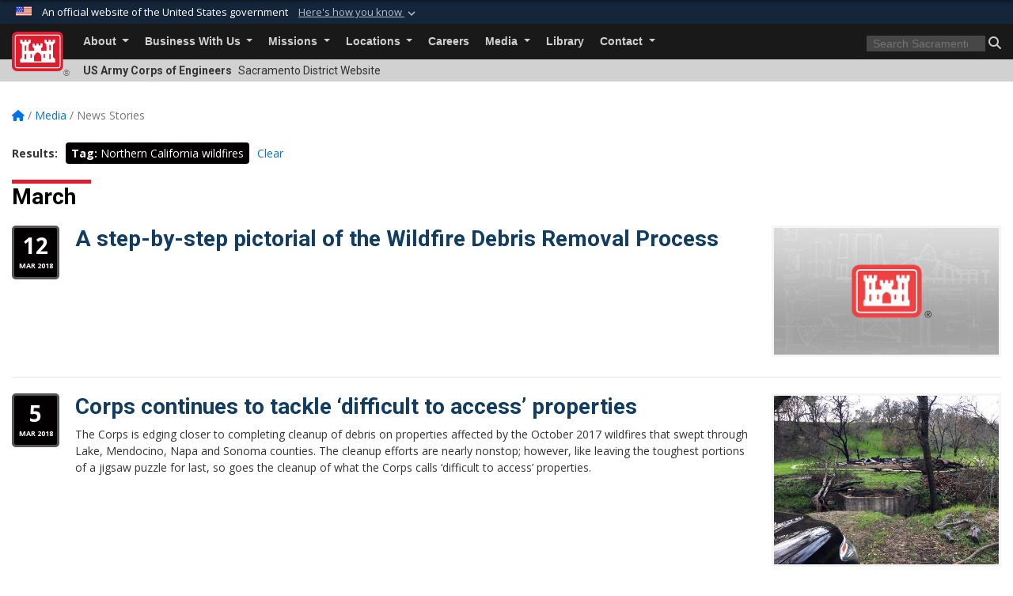

--- FILE ---
content_type: text/html; charset=utf-8
request_url: https://www.spk.usace.army.mil/Media/News-Stories/Tag/104964/northern-california-wildfires/
body_size: 18492
content:
<!DOCTYPE html>
<html  lang="en-US">
<head id="Head"><meta content="text/html; charset=UTF-8" http-equiv="Content-Type" />
<meta name="REVISIT-AFTER" content="1 DAYS" />
<meta name="RATING" content="GENERAL" />
<meta name="RESOURCE-TYPE" content="DOCUMENT" />
<meta content="text/javascript" http-equiv="Content-Script-Type" />
<meta content="text/css" http-equiv="Content-Style-Type" />
<title>
	Sacramento District News Stories - Tag Northern California wildfires
</title><meta id="MetaDescription" name="description" content="The News Stories page of the Sacramento District, U.S. Army Corps of Engineers" /><meta id="MetaKeywords" name="keywords" content="News, News Stories, Stories, Media, Sacramento District, U.S. Army Corps of Engineers" /><meta id="MetaRobots" name="robots" content="INDEX, FOLLOW" /><link href="/Resources/Shared/stylesheets/dnndefault/7.0.0/default.css?cdv=3460" type="text/css" rel="stylesheet"/><link href="/DesktopModules/ArticleCS/module.css?cdv=3460" type="text/css" rel="stylesheet"/><link href="/DesktopModules/ArticleCSDashboard/module.css?cdv=3460" type="text/css" rel="stylesheet"/><link href="/Desktopmodules/SharedLibrary/Plugins/bootstrap4/css/bootstrap.min.css?cdv=3460" type="text/css" rel="stylesheet"/><link href="/Portals/_default/Skins/USACETheme/skin.css?cdv=3460" type="text/css" rel="stylesheet"/><link href="/Portals/12/portal.css?cdv=3460" type="text/css" rel="stylesheet"/><link href="/Desktopmodules/SharedLibrary/Plugins/SocialIcons/css/fa-social-icons.css?cdv=3460" type="text/css" rel="stylesheet"/><link href="/Desktopmodules/SharedLibrary/Plugins/Skin/SkipNav/css/skipnav.css?cdv=3460" type="text/css" rel="stylesheet"/><link href="/desktopmodules/ArticleCS/styles/USACE2/style.css?cdv=3460" type="text/css" rel="stylesheet"/><link href="/Desktopmodules/SharedLibrary/Plugins/ColorBox/colorbox.css?cdv=3460" type="text/css" rel="stylesheet"/><link href="/Desktopmodules/SharedLibrary/ValidatedPlugins/font-awesome6/css/all.min.css?cdv=3460" type="text/css" rel="stylesheet"/><link href="/Desktopmodules/SharedLibrary/ValidatedPlugins/font-awesome6/css/v4-shims.min.css?cdv=3460" type="text/css" rel="stylesheet"/><link href="/Desktopmodules/SharedLibrary/Plugins/smartmenus/addons/bootstrap-4/jquery.smartmenus.bootstrap-4.css?cdv=3460" type="text/css" rel="stylesheet"/><script src="/Resources/libraries/jQuery/03_07_01/jquery.js?cdv=3460" type="text/javascript"></script><script src="/Resources/libraries/jQuery-Migrate/03_04_01/jquery-migrate.js?cdv=3460" type="text/javascript"></script><script src="/Resources/libraries/jQuery-UI/01_13_03/jquery-ui.min.js?cdv=3460" type="text/javascript"></script><!-- Global site tag (gtag.js) - Google Analytics -->
<script async src="https://www.googletagmanager.com/gtag/js?id=UA-149589031-1"></script>
<script>
  window.dataLayer = window.dataLayer || [];
  function gtag(){dataLayer.push(arguments);}
  gtag('js', new Date());

  gtag('config', 'UA-149589031-1');
</script><link rel='icon' href='/Portals/12/favicon.ico?ver=QSpBOlyUUCjw-erYl7ovSw%3d%3d' type='image/x-icon' /><meta name='host' content='DMA Public Web' /><meta name='contact' content='dma.WebSD@mail.mil' /><link rel="stylesheet" type="text/css" href="/DesktopModules/SharedLibrary/Controls/Banner/CSS/usa-banner.css" /><script  src="/Desktopmodules/SharedLibrary/Plugins/GoogleAnalytics/Universal-Federated-Analytics-8.7.js?agency=DOD&subagency=USACE&sitetopic=dma.web&dclink=true"  id="_fed_an_ua_tag" ></script><meta name="viewport" content="width=device-width, initial-scale=1, shrink-to-fit=no" /></head>
<body id="Body">

    <form method="post" action="/Media/News-Stories/Tag/104964/northern-california-wildfires/" id="Form" enctype="multipart/form-data">
<div class="aspNetHidden">
<input type="hidden" name="__EVENTTARGET" id="__EVENTTARGET" value="" />
<input type="hidden" name="__EVENTARGUMENT" id="__EVENTARGUMENT" value="" />
<input type="hidden" name="__VIEWSTATE" id="__VIEWSTATE" value="z91c7PweAdqVNLK6W8X9hvK2IyzN25QleGaULnEeqS9BA9xfxOg8izUlbPJ6ZHs7LBi35IM5WRAqFTA5qVduT+Tto7fi/X3eEm4CT4iy+74ofqQLpeu+C04Xf3anzhf7886f/W5+vTJJYAs5G7McYXKjpLJYESJZhJjV7Z3hzFaRrblngCSLA8Fth9Uy98SMSTvlwtF68n+WLjYsjmamk31V0KI55iKMmpR9CBfTvrFoEb14MtVN8L3uYK//+s77rYYArf7jTzhKj99TAOsWJoW5mHk8O+jfUEbMl0VTO7OKbkpXIZYFPAKVCcMNIJvhktvAubp5DcDzgiu/9NGcSKvjBSxRcKSoTcZptD6UrPE26/q/Ntz4514WI31/9UVqIAeGAk3JvbL/OXjO4DPstkQ6NGYfWcJQAifZGGRhB9tEhj/S+dVerdo8bjqUMLOIRMlCPoTqcIrA7wrMPO87Gip6WWvlhNOUFrJNAh4UKhTwpw7cxLWjXm8H65I+DwTBxaCUivFoV6ohnv7u42h8V2A8crq6+3/o1dJ23mjP2reiUxyfOLZE1E6H5JKl0OBrGYjted3nR/2SjVJfG02UmjGfBCC1Gu2OVY3Ctm4DTSrPPq9jUY1wm62nTj9q90FuUKHBBxlvKrpUY/[base64]/0YjMjpcBVPFJ/GEadOpIa43dgRJa5m9S0iH2X1sa+Kcnte4Xsu8vCIDheihQmPP1B+PFdWA/UEc1ek+VB8gaoGcGFpchFwouEtIiUCldYktRO8P0R7K6EetWF//eR8ISXaksSh3w0WiLA2kDal4bev0A43S6sv4Yic0WckxKwrKpYHZQn8ozO8Z1oRlE13zJ0NGWaCdBpjcGKpK2Ksfuvp0q0QONC+haUSRumWFbCHiX3Jy+azxfe/YWaMainXj1pEhtd57c6GlpWzMWd6cs/bx6fhll9RgJ+HFt454G7xjoK8Yacf58m0zIIPYShtIbBCw94GW87s4Tzk8Kuh2oFYgHopxEO0F7hVm5TqxhlMSXa826UEyAzx8CMoKKkKyIN+Y/nKvTgiL10d3M1ljb4Q2ZXgdH9PvMGCKAOQGAqM7u8uyDvkjFFvPp23/2LIb+8RbVU8a77zVdMjD7Q4tdtgJ9h+SPPALljrZh9h3RE8/7XxsISMaP5y/AFpW/7T0t6F7UlFjOYtDC+fxtC8wIyK9R4Rf3S3VqAOiyQVuWSc1XW3eK4EyudhaQ/OoncPb+HBIx8zNDcuKz/eCfNVfuPJmbQsfJCf3xRikprMSx/0HGtO4bPOax8eNzlj/o5dD4FNvoIwuV1I8zEqs6HoD7VPvgyy7DRVp6vxA6YSDpbLSbTWOCZmPBvS4e2Snr3sYycvfoEDc1atfptm6ZhXp8ImhOmcXXkBsOJWp6NVl4Z+QQpK8lEBNhKrFwI43YXYgnYmlE2EzBPsAUCmFuvRLsjzu3PswN++tB/Y6Mj302cFcuCSkqXyPxuA3D3pOatVrsUBB3TGgYIHFvSSKoRPgWt9MTwJH4LUEGxuf41HMq/1BESNHlNiP7C+p1Z/e86WPUuxkVhLlHg03uL25eVJFsWwoV5mxMcGwULV7nzueHTj+Xn75nscwcyu3zn7rOPaC2lCF5Jaqq8vOJuWWnT8i9xMh/aaLEec69fmBwkMlVHylzmOSJv3Ng4Eyz2TyMqhIFvtt9Rwr2VbMN6iYjx2GqpOFNNvVann+g/a00TsidBvpAJxBuinZ6aQCDRmBJhimqBMBzVWpGzR2IW/6bd+ZwL0aeQG8Ypb7kH/[base64]/0KtRryJVsK2MuSfW1jEghYYFwmjAENvMPqjchnKqoIwgl/a+gf+MqUPIXc7AUNKswXlsUREACjT1zxGkdVUsq0MlJGtVuq9Ar9hjUNkTD8hkErcefZI24L72S+s9ATmwoaBALWG5QQYxZxvdQ5QsWExlFwKZY7SQOGDSsVo4CFqIVTjjVpAXFSC7t/upURR4MnJx7Yu3hqjr/ZWDOyVJKfWnvgUG/ToEk+58//C9NGRqCp151xCCHWAmPQwQab5AqR4tZJkNFIQikA9OHSKuK3BcveUlMMJKgRYsNyeUh+JsD3z6p5e35VCL1gKkFbnww+moOcSG7tWZlT/Lhx+PJqXkFl9LHpJ3P5WwS4GvQ/eQj0aeNkAtWVY8FheF1jHXZOtpbh2hzZz3qZs2HvnWZmvg1GkYh1EH+rOdUK/NuECp0EgX6eC3QymknRguKfcMODaoxwdosuWEAeT2MsUX/HU6jMRvk5MwMsn1saRGNTZ+Jyj8T/iTfvCgCAdD8SMFSj0XSslQxqEtPotOgB2WxX/Dh0gYRwkJpR7EkOGbldMgXjka7ELY7vw6XnIgAagLixUt+vcDHz4ks77J51B1Go5q+JHpS+XRsLyWM8SK8OWniOCJBut52SjoLWZyeg56ZEx0v28Zv0P+FHHPXNYRmT4MZwvwfKZ1+MMelgS3NVJCQq8ptoYf65Sh7+R4Zrzifn816xYDhiGDzRYixevd/pE9O9Rs7b5g/mFiz3scut+FySIhUWXiTKtC5TDGlSZqDx+4cOOv7H/jfz7zRjCIqUKFXWocROx0wNh0mO0rqMxZ+1lj5JPPKqdk2T0I8yEdsMvdKoXu8/grNpNTUM9BxEgFXiSnAfem81+8795JkZkPBGqAhW6HnvGyKcgf8twhkFEwL/bOC5MZjpEv/Zv/mURyVk8JysiCswgiJxB1u8vrl8kU/j1wody8j+NBlEUecZgcE3g+oJSBMB+zwzo+4GCtrZpuyieJsKbgSCUfmAyIc7yS555OYIC5SK0VSsmE2/oD3NK8NXdliRWgNzLlxwL4lSIujE2fnG0p8qghPtbB9bS9Lk4Eg+nK++Aa1e59QCIMdwvA3b7Utae+UXFS5MEl/eEinfhAhZZPn/c+uueqEElBrgDizcZAbcfI4DXHfAgsSMihkvyKqEW4w/nsTrvP1udJbmsNlunDyMdtKSNJVOEQJG1hKbeVUJMMu6872okGWml9GJZRZl/MHLFQ4C0BY78olrfBk3lu28SlS5+HD8i8nWULzt1qFyw1wH5LvrlL3F5QXqWVS6jdeF21E9PWAovmc5sUGHa70cmAbKxx0yn49RQrfPCAENe/VAX6pMQ9rhrVoQDJ+Sat7ZsIgUslZEr8ref4b117gHtPM0GyGjfYxua6PEIQQ13YOaLQTIAp43rmv2g7VbiVvpCMvypdoomWyu45qHDr8S2pwiewd9j1V8uTNgKpBz+jJYcrNrRENgOjGcpuY7A8z2MXBVr8FOXFHXaDwAxc+e70/tHrNI5WfNFaE2aDyX7N4pS0/P2a71FF6r544xHn03PK2QlwmSqiVEFlL3i4HgOix2cxWKZ4WbcJGUEoQT32xJVS1VH9r0aJLf/h9/y5O+l8ILRN+n3w5DcKHGJNGaEQinKd5D1w9oHs5gt5+xLKHCKDdT5t+mbBuGy0nrkgoTXC7KkrScG4kyz9iGI/UBlAWW2p+tW+YVk9cEeZcocekUu3kGSKzKuK7u1hOs77bohnBL9n/LPH8eMjDwC5U+OkL8t/suUIem2ScMykx2CPx3xqyoeGsSIuOpOa+0DrCDaoaW4YdG7FNs2XIuAvCFzZOpZdOCAv5qTG3+XWaH8TTFEnbLhhbZM2SUNkKT2TgYGO/lhgcvCfTvFADu52M9oR1tfWsvqXX7j+0SQo7qpeobsB+FnVe7DG3f3lWI/IvUKb6pMFPKuHkXdXKzqu8f4J5wLYV4+gA0ux+JwncVBs3761vQaHmb2OMe8qFw0ZpHQ56ZYsaBk6ZroIMfYQqef8/r5lgrOzz+rC8Sd9KnpclBw0eoZXk8l8glvV5o7V6/gjNx4Dh4Fj9K7AUo3+vvW6fhmviQchIB9FTOF64zsAX1rYsEBXZGHig7sHIOaB0jl1t9yhUyhoRY94rAtJE/+XqBFyiLlsqw7YE4VayHKqezuOkWvIudiL8I+cxcznYKyxG4scxYMab6gqb0+6eQkpDglK0E8NDgO4JxYxPIFmRstHd/ZvCLrBPCgOHp3Oe1LRZtlfcKtFX2EgQy74bM8kKMxP51VQ9zfdFhiZbgYqDOiKWwAiZwAYSJC/BWulMWYXlTfbgAS6RICLg6BN+V3tsJV1ySUvzbeZUHyS8r8kNCNz/gNmMXAH8wR2UBcNy3YThU1DXMiW4RDViYptIlbO5rl3InoqSZl77e+Rbraa+pkwMwjAyQaz/r3/JLgc1fujBRBJOD4IR/h0dh3idxmaqPtsaHrbGEwg7Vg3MGciUnzdV7F3BehMB5IU5j4WTKayY+C3uPS9Nr3cyRye4adwuW698dB1LBshd+VK45TfkH2UaF/t0OOMK7T6znd8S+UaMlZEeGYKGpG73XQ18Hv+iQCczRGGFn+eCt36uCV78HDzXPpNWMvAa/v1yL00DTBO7ZK5Hm6x+QOFLutrtvsr0soxlRh01qnhzBaDcMrnrffjW6+ORxntLvjT/rJ1Vj+W8D5tGbVibRwJpJ9w1XR2svJiqfLURFqdh60++TMJ+Xd3346N9JneiWikLO5huVYUMHsv21PcaZVt/RbUyl4aGjDBHZ813+rz/dwcIFBLsC9sDlYeObT3I4Du/yGTFm+TtougxvUCwzuktuglXi6QlA86+iiIDV2jx1dWZ63VOXY0gpmE9pqVkoKQJfWSDv9jr13saK3nFdbM0LKmp/sd3DJC8xRfFUNpOB2f6hwvpy8D9E91TqCkXt0OhSwpOWi+19H9TdTxixEa9IB0uUYsC1rPfN7TfKRJDg+7Y2V/[base64]/0fZK2hkGhRoDy0OADFGDA1Y7GLr8L5UOAX9CM2HWTtq4fRtwle5hlhr3rO0Kn9MiSUXFkVoqga1Ig/bAssEPqP+xEBtcESSZOJJpIZk+z23EKeBZIG4tG0Zx/yr9FU6KjzhzKkIoGE2l6MpT9Wwo43UDLy+GineGe0x4vNoPeE1SNzuusBGKYpsl7W5zA/Ld/Z743kn9biuGhaoIUlO3+Zm8OklOTh5sN96JWC1qRWf99lbuvPKqf2PNgir9hYntnrbj+Y=" />
</div>

<script type="text/javascript">
//<![CDATA[
var theForm = document.forms['Form'];
if (!theForm) {
    theForm = document.Form;
}
function __doPostBack(eventTarget, eventArgument) {
    if (!theForm.onsubmit || (theForm.onsubmit() != false)) {
        theForm.__EVENTTARGET.value = eventTarget;
        theForm.__EVENTARGUMENT.value = eventArgument;
        theForm.submit();
    }
}
//]]>
</script>


<script src="/WebResource.axd?d=pynGkmcFUV2YRBDbasXhoakaqdeI-_09hOJyJqDzsDsl2pX8MS4jrFU_QRw1&amp;t=638901627720898773" type="text/javascript"></script>


<script src="/ScriptResource.axd?d=NJmAwtEo3IrKGQZJaQ-59ps9QE7NB-cd8FtY8K_IKR198d6n1yFeBXjBOfSie8_YpnxWr5TH_Xa1YuI6xvu2xbnYgibsEU5YeVIVuQL9OF1wgOqmP8IRYf5-D9bdkdSDspeMsQ2&amp;t=32e5dfca" type="text/javascript"></script>
<script src="/ScriptResource.axd?d=dwY9oWetJoLC35ezSMivQTHgohaws39GHERz_2Vs-fMqSX4XSS-TGUwHNwlX-SjZdeyVi2T18HyTsBGhhCgcdE7ySD6n4ENZHt2zQ9wqrft0ffaCn4pNEJ2yI2hoEpa5BC03t8XV-nAfRCVl0&amp;t=32e5dfca" type="text/javascript"></script>
<div class="aspNetHidden">

	<input type="hidden" name="__VIEWSTATEGENERATOR" id="__VIEWSTATEGENERATOR" value="CA0B0334" />
	<input type="hidden" name="__VIEWSTATEENCRYPTED" id="__VIEWSTATEENCRYPTED" value="" />
	<input type="hidden" name="__EVENTVALIDATION" id="__EVENTVALIDATION" value="Fxk9r+Y5JQb7DT0+SeTQfnnn5bw5XmLXD+0oUuO9ncobnB12BKrnCc5FQlB+exp04Ef+SIr0l8O9Vr+8rh0JghatdzAE8sewbIIOLGIbfTng7YfG" />
</div><script src="/js/dnn.js?cdv=3460" type="text/javascript"></script><script src="/js/dnn.modalpopup.js?cdv=3460" type="text/javascript"></script><script src="/js/dnncore.js?cdv=3460" type="text/javascript"></script><script src="/Desktopmodules/SharedLibrary/Plugins/Mobile-Detect/mobile-detect.min.js?cdv=3460" type="text/javascript"></script><script src="/DesktopModules/ArticleCS/Resources/ArticleCS/js/ArticleCS.js?cdv=3460" type="text/javascript"></script><script src="/Desktopmodules/SharedLibrary/Plugins/ColorBox/jquery.colorbox.js?cdv=3460" type="text/javascript"></script><script src="/js/dnn.servicesframework.js?cdv=3460" type="text/javascript"></script><script src="/Desktopmodules/SharedLibrary/Plugins/Skin/js/common.js?cdv=3460" type="text/javascript"></script><script src="/Desktopmodules/SharedLibrary/Plugins/image-set-polyfill/image-set-polyfill.js?cdv=3460" type="text/javascript"></script>
<script type="text/javascript">
//<![CDATA[
Sys.WebForms.PageRequestManager._initialize('ScriptManager', 'Form', ['tdnn$ctr2666$Article$desktopmodules_articlecs_article_ascx$UpdatePanel1','dnn_ctr2666_Article_desktopmodules_articlecs_article_ascx_UpdatePanel1'], [], [], 180, '');
//]]>
</script>

        
        
        


<script type="text/javascript">
$('#personaBar-iframe').load(function() {$('#personaBar-iframe').contents().find("head").append($("<style type='text/css'>.personabar .personabarLogo {}</style>")); });
</script>
<div id="dnn_ctl03_header_banner_container" class="header_banner_container">
    <span class="header_banner_inner">
        <div class="header_banner_flag">
            An official website of the United States government 
        <div class="header_banner_accordion" tabindex="0" role="button" aria-expanded="false"><u>Here's how you know 
        <span class="expand-more-container"><svg xmlns="http://www.w3.org/2000/svg" height="24" viewBox="0 0 24 24" width="24">
                <path d="M0 0h24v24H0z" fill="none" />
                <path class="expand-more" d="M16.59 8.59L12 13.17 7.41 8.59 6 10l6 6 6-6z" />
            </svg></span></u></div>
        </div>
        <div class="header_banner_panel" style="">
            <div class="header_banner_panel_item">
                <span class="header_banner_dotgov"></span>
                <div id="dnn_ctl03_bannerContentLeft" class="header_banner_content"><p class="banner-contentLeft-text"><strong> Official websites use .mil </strong></p>A <strong>.mil</strong> website belongs to an official U.S. Department of Defense organization in the United States.</div>
            </div>
            <div class="header_banner_panel_item https">
                <span class="header_banner_https"></span>
                <div id="dnn_ctl03_bannerContentRight" class="header_banner_content"><p class="banner-contentRight-text"><strong>Secure .mil websites use HTTPS</strong></p><div> A <strong>lock (<span class='header_banner_icon_lock'><svg xmlns = 'http://www.w3.org/2000/svg' width='52' height='64' viewBox='0 0 52 64'><title>lock </title><path class='icon_lock' fill-rule='evenodd' d='M26 0c10.493 0 19 8.507 19 19v9h3a4 4 0 0 1 4 4v28a4 4 0 0 1-4 4H4a4 4 0 0 1-4-4V32a4 4 0 0 1 4-4h3v-9C7 8.507 15.507 0 26 0zm0 8c-5.979 0-10.843 4.77-10.996 10.712L15 19v9h22v-9c0-6.075-4.925-11-11-11z' /> </svg></span>)</strong> or <strong> https://</strong> means you’ve safely connected to the .mil website. Share sensitive information only on official, secure websites.</div></div>
            </div>

        </div>
    </span>
</div><style> .header_banner_container{ background-color: #15263b; color: #FFF; } .icon_lock { fill: #FFF;} .header_banner_container .header_banner_content .banner-contentLeft-text, .header_banner_container .header_banner_content .banner-contentRight-text { color: #FFF;} </style>
<script type="text/javascript">

jQuery(document).ready(function() {
initializeSkin();
});

</script>

<script type="text/javascript">
var skinvars = {"SiteName":"Sacramento District","SiteShortName":"Sacramento District","SiteSubTitle":"","aid":"sacramento_district","IsSecureConnection":true,"IsBackEnd":false,"DisableShrink":false,"IsAuthenticated":false,"SearchDomain":"search.usa.gov","SiteUrl":"https://www.spk.usace.army.mil/","LastLogin":null,"IsLastLoginFail":false,"IncludePiwik":false,"PiwikSiteID":-1,"SocialLinks":{"Facebook":{"Url":"http://www.facebook.com/sacramentodistrict","Window":"_blank","Relationship":"noopener"},"Twitter":{"Url":"http://twitter.com/#!/USACESacramento","Window":"_blank","Relationship":"noopener"},"YouTube":{"Url":"http://www.youtube.com/sacramentodistrict","Window":"_blank","Relationship":"noopener"},"Flickr":{"Url":"http://www.flickr.com/photos/sacramentodistrict","Window":"_blank","Relationship":"noopener"},"Pintrest":{"Url":"","Window":null,"Relationship":null},"Instagram":{"Url":"","Window":"","Relationship":null},"Blog":{"Url":"http://sacramentodistrict.armylive.dodlive.mil/","Window":"_blank","Relationship":"noopener"},"RSS":{"Url":"","Window":"","Relationship":null},"Podcast":{"Url":"","Window":"","Relationship":null},"Email":{"Url":"","Window":"","Relationship":null},"LinkedIn":{"Url":"","Window":null,"Relationship":null},"Snapchat":{"Url":"","Window":"","Relationship":null}},"SiteLinks":null,"LogoffTimeout":3300000,"SiteAltLogoText":""};
</script>
<script type="application/ld+json">{"@context":"http://schema.org","@type":"Organization","logo":null,"name":"Sacramento District","url":"https://www.spk.usace.army.mil/","sameAs":["http://www.facebook.com/sacramentodistrict","http://twitter.com/#!/USACESacramento","http://www.youtube.com/sacramentodistrict"]}</script>

<div id="app" class="app_usace app-inner   ">
    

<div id="skip-link-holder"><a id="skip-link" href="#skip-target">Skip to main content (Press Enter).</a></div>

<header id="header-main">
    
    <div id="header-title">
        <div class="page-container">
            <div class="container-fluid flex">
                <div class="site-name">US Army Corps of Engineers</div>
                <div class="site-area">Sacramento District Website</div>
            </div>
        </div>
    </div>
    <div id="header-menu">
        <div class="page-container">
            <div class="container-fluid">
                <div class="site-logo">
                    
                    <a href="https://www.spk.usace.army.mil/">
                        <img src="/Portals/_default/Skins/USACETheme/Assets/images/usace-logo-color.svg" alt="Sacramento District"/>
                    </a>
                    <div class='reg'>&reg;</div>
                </div>
                <nav class="navbar navbar-expand-md" id="main-menu" aria-label="main menu">
                    <div class="collapse navbar-collapse" id="navbarSupportedContent">
                        <a id="mobile-menu-close" class="mobile-menu-trigger" href="javascript:;" data-toggle="collapse" data-target="#navbarSupportedContent" aria-controls="navbarSupportedContent" aria-expanded="false" aria-label="Toggle navigation"><i class="fa fa-times"></i></a>
                        

<!-- ./ helper -->


        <ul id="main-nav" class="navbar-nav mr-auto" data-sm-options="{collapsibleBehavior: 'link', bootstrapHighlightClasses: 'focused', showTimeout: 0, showFunction: null, hideTimeout: 0, hideFunction: null, subMenusSubOffsetX: 0, subMenusSubOffsetY: 0, subMenusMaxWidth: '26em'}">
                    <li class="nav-item  dropdown">
                                <a class="nav-link dropdown-toggle"
           href="https://www.spk.usace.army.mil/About/"
            
           data-toggle="dropdown"
           id="navbarDropdownMenuLink_0"
           aria-haspopup="true"
           aria-expanded="false"
                         
>
           About
        </a>

                                <ul class="dropdown-menu" aria-labelledby="navbarDropdownMenuLink_0">
                    <li>
                                <a class="dropdown-item"
           href="https://www.spk.usace.army.mil/About/History/"
                      
>
           History
        </a>

                    </li>                    <li>
                                <a class="dropdown-item"
           href="https://www.spk.usace.army.mil/About/Leadership/"
                      
>
           Leadership
        </a>

                    </li>        </ul>

                    </li>
                    <li class="nav-item  dropdown">
                                <a class="nav-link dropdown-toggle"
           href="https://www.spk.usace.army.mil/Business-With-Us/"
            
           data-toggle="dropdown"
           id="navbarDropdownMenuLink_1"
           aria-haspopup="true"
           aria-expanded="false"
                         
>
           Business With Us
        </a>

                                <ul class="dropdown-menu" aria-labelledby="navbarDropdownMenuLink_1">
                    <li>
                                <a class="dropdown-item"
           href="https://www.spk.usace.army.mil/smallbusiness/"
                      
>
           Small Business Office
        </a>

                    </li>        </ul>

                    </li>
                    <li class="nav-item  dropdown">
                                <a class="nav-link dropdown-toggle is-disabled" href="javascript:;"
            
           data-toggle="dropdown"
           id="navbarDropdownMenuLink_2"
           aria-haspopup="true"
           aria-expanded="false"
              >
           Missions
        </a>

                                <ul class="dropdown-menu" aria-labelledby="navbarDropdownMenuLink_2">
                    <li class="dropdown dropdown-submenu">
                                <a class="dropdown-item dropdown-toggle"
           href="https://www.spk.usace.army.mil/Missions/Civil-Works/"
            
           data-toggle="dropdown"
           id="navbarDropdownMenuLink_101"
           aria-haspopup="true"
           aria-expanded="false"
                         
>
           Civil Works
        </a>

                                <ul class="dropdown-menu" aria-labelledby="navbarDropdownMenuLink_101">
                    <li>
                                <a class="dropdown-item"
           href="https://www.spk.usace.army.mil/Missions/Civil-Works/Dam-Safety-Program/"
                      
>
           Dam Safety Program
        </a>

                    </li>                    <li>
                                <a class="dropdown-item"
           href="https://www.spk.usace.army.mil/Missions/Civil-Works/Folsom-Dam-Auxiliary-Spillway/"
                      
>
           Folsom Dam Auxiliary Spillway
        </a>

                    </li>                    <li>
                                <a class="dropdown-item"
           href="https://www.spk.usace.army.mil/Missions/Civil-Works/Folsom-Dam-Raise/"
                      
>
           Folsom Dam Raise
        </a>

                    </li>                    <li class="dropdown dropdown-submenu">
                                <a class="dropdown-item dropdown-toggle"
           href="https://www.spk.usace.army.mil/Missions/Civil-Works/Folsom-Water-Control-Manual-Update/"
            
           data-toggle="dropdown"
           id="navbarDropdownMenuLink_203"
           aria-haspopup="true"
           aria-expanded="false"
                         
>
           Folsom Water Control Manual Update
        </a>

                                <ul class="dropdown-menu" aria-labelledby="navbarDropdownMenuLink_203">
                    <li>
                                <a class="dropdown-item"
           href="https://www.spk.usace.army.mil/WCM_Docs_2017/"
                      
>
           WCM Update Documents 2017
        </a>

                    </li>        </ul>

                    </li>
                    <li>
                                <a class="dropdown-item"
           href="https://www.spk.usace.army.mil/Missions/Civil-Works/Hamilton-City/"
                      
>
           Hamilton City
        </a>

                    </li>                    <li>
                                <a class="dropdown-item"
           href="https://www.spk.usace.army.mil/Missions/Civil-Works/Isabella-Dam-Safety-Modification-Project/"
                      
>
           Isabella Dam Safety Modification Project
        </a>

                    </li>                    <li>
                                <a class="dropdown-item"
           href="https://www.spk.usace.army.mil/Missions/Civil-Works/Lathrop-Manteca-Feasibility-Study/"
                      
>
           Lathrop &amp; Manteca Feasibility Study
        </a>

                    </li>                    <li class="dropdown dropdown-submenu">
                                <a class="dropdown-item dropdown-toggle"
           href="https://www.spk.usace.army.mil/Missions/Civil-Works/Levee-Safety-Program/"
            
           data-toggle="dropdown"
           id="navbarDropdownMenuLink_207"
           aria-haspopup="true"
           aria-expanded="false"
                         
>
           Levee Safety Program
        </a>

                                <ul class="dropdown-menu" aria-labelledby="navbarDropdownMenuLink_207">
                    <li>
                                <a class="dropdown-item"
           href="https://www.spk.usace.army.mil/Missions/Civil-Works/Levee-Safety-Program/Levee-Safety-FAQs/"
                      
>
           Levee Safety FAQs
        </a>

                    </li>        </ul>

                    </li>
                    <li>
                                <a class="dropdown-item"
           href="https://www.spk.usace.army.mil/Missions/Civil-Works/Lower-San-Joaquin-River/"
                      
>
           Lower San Joaquin River
        </a>

                    </li>                    <li>
                                <a class="dropdown-item"
           href="https://www.spk.usace.army.mil/Missions/Civil-Works/Martis-Creek-Dam/"
                      
>
           Martis Creek Dam
        </a>

                    </li>                    <li>
                                <a class="dropdown-item"
           href="https://www.spk.usace.army.mil/Missions/Civil-Works/Marysville-Ring-Levee/"
                      
>
           Marysville Ring Levee
        </a>

                    </li>                    <li class="dropdown dropdown-submenu">
                                <a class="dropdown-item dropdown-toggle"
           href="https://www.spk.usace.army.mil/natomas/"
            
           data-toggle="dropdown"
           id="navbarDropdownMenuLink_211"
           aria-haspopup="true"
           aria-expanded="false"
                         
>
           Natomas Basin
        </a>

                                <ul class="dropdown-menu" aria-labelledby="navbarDropdownMenuLink_211">
                    <li>
                                <a class="dropdown-item"
           href="https://www.spk.usace.army.mil/Missions/Civil-Works/Natomas-Basin/Reach-A/"
                      
>
           Reach A
        </a>

                    </li>        </ul>

                    </li>
                    <li>
                                <a class="dropdown-item"
           href="https://www.spk.usace.army.mil/Missions/Civil-Works/Project-Partnership-Agreements/"
                      
>
           Project Partnership Agreements
        </a>

                    </li>                    <li>
                                <a class="dropdown-item"
           href="https://www.spk.usace.army.mil/Missions/Civil-Works/Redbank-Fancher-Creeks-Feasibility-Study/"
                      
>
           Redbank &amp; Fancher Creeks Feasibility Study
        </a>

                    </li>                    <li>
                                <a class="dropdown-item"
           href="https://www.spk.usace.army.mil/Missions/Civil-Works/Sacramento-San-Joaquin-Delta/"
                      
>
           Sacramento-San Joaquin Delta
        </a>

                    </li>                    <li class="dropdown dropdown-submenu">
                                <a class="dropdown-item dropdown-toggle"
           href="https://www.spk.usace.army.mil/Missions/Civil-Works/Sacramento-Levee-Upgrades/"
            
           data-toggle="dropdown"
           id="navbarDropdownMenuLink_215"
           aria-haspopup="true"
           aria-expanded="false"
                         
>
           Sacramento Levee Upgrades
        </a>

                                <ul class="dropdown-menu" aria-labelledby="navbarDropdownMenuLink_215">
                    <li>
                                <a class="dropdown-item"
           href="https://www.spk.usace.army.mil/Missions/Civil-Works/Sacramento-Levee-Upgrades/American-River-Levees/"
                      
>
           American River Levees
        </a>

                    </li>                    <li>
                                <a class="dropdown-item"
           href="https://www.spk.usace.army.mil/Missions/Civil-Works/Sacramento-Levee-Upgrades/Levee-Construction-Work-Inquiry-Concern/"
                      
>
           Levee Construction Work Inquiry Concern
        </a>

                    </li>                    <li>
                                <a class="dropdown-item"
           href="https://www.spk.usace.army.mil/Missions/Civil-Works/Sacramento-Levee-Upgrades/Mitigation/"
                      
>
           Mitigation
        </a>

                    </li>        </ul>

                    </li>
                    <li>
                                <a class="dropdown-item"
           href="https://www.spk.usace.army.mil/Missions/Civil-Works/Sacramento-River-Bank-Protection/"
                      
>
           Sacramento River Bank Protection
        </a>

                    </li>                    <li>
                                <a class="dropdown-item"
           href="https://www.spk.usace.army.mil/408permissions/"
                      
>
           Section 408 Permissions
        </a>

                    </li>                    <li>
                                <a class="dropdown-item"
           href="https://www.spk.usace.army.mil/Missions/Civil-Works/Tule-River-Spillway-Enlargement/"
                      
>
           Tule River Spillway Enlargement
        </a>

                    </li>                    <li>
                                <a class="dropdown-item"
           href="https://www.spk.usace.army.mil/Missions/Civil-Works/West-Sacramento-Levee-Improvement-Project/"
                      
>
           West Sacramento Levee Improvement Project
        </a>

                    </li>                    <li>
                                <a class="dropdown-item"
           href="https://www.spk.usace.army.mil/Missions/Civil-Works/WRRDA-Water-Projects-Studies/"
                      
>
           WRRDA Water Projects &amp; Studies
        </a>

                    </li>                    <li>
                                <a class="dropdown-item"
           href="https://www.spk.usace.army.mil/Missions/Civil-Works/Yolo-Bypass/"
                      
>
           Yolo Bypass
        </a>

                    </li>        </ul>

                    </li>
                    <li class="dropdown dropdown-submenu">
                                <a class="dropdown-item dropdown-toggle"
           href="https://www.spk.usace.army.mil/Missions/Emergency-Operations/"
            
           data-toggle="dropdown"
           id="navbarDropdownMenuLink_102"
           aria-haspopup="true"
           aria-expanded="false"
                         
>
           Emergency Operations
        </a>

                                <ul class="dropdown-menu" aria-labelledby="navbarDropdownMenuLink_102">
                    <li>
                                <a class="dropdown-item"
           href="https://www.spk.usace.army.mil/Missions/Emergency-Operations/PL-84-99/"
                      
>
           PL-84-99
        </a>

                    </li>        </ul>

                    </li>
                    <li class="dropdown dropdown-submenu">
                                <a class="dropdown-item dropdown-toggle"
           href="https://www.spk.usace.army.mil/Missions/Environmental-Projects/"
            
           data-toggle="dropdown"
           id="navbarDropdownMenuLink_103"
           aria-haspopup="true"
           aria-expanded="false"
                         
>
           Environmental Projects
        </a>

                                <ul class="dropdown-menu" aria-labelledby="navbarDropdownMenuLink_103">
                    <li>
                                <a class="dropdown-item"
           href="https://www.spk.usace.army.mil/Missions/Environmental-Projects/Englebright-Daguerre-Point-dams-fish-habitat/"
                      
>
           Englebright &amp; Daguerre Point dams fish habitat
        </a>

                    </li>                    <li>
                                <a class="dropdown-item"
           href="https://www.spk.usace.army.mil/Missions/Environmental-Projects/Yuba-River-Eco-Study/"
                      
>
           Yuba River Eco Study
        </a>

                    </li>        </ul>

                    </li>
                    <li class="dropdown dropdown-submenu">
                                <a class="dropdown-item dropdown-toggle"
           href="https://www.spk.usace.army.mil/Missions/Flood-Risk-Management-Program/"
            
           data-toggle="dropdown"
           id="navbarDropdownMenuLink_104"
           aria-haspopup="true"
           aria-expanded="false"
                         
>
           Flood Risk Management Program
        </a>

                                <ul class="dropdown-menu" aria-labelledby="navbarDropdownMenuLink_104">
                    <li>
                                <a class="dropdown-item"
           href="https://www.spk.usace.army.mil/Missions/Flood-Risk-Management-Program/Continuing-Authorities-Program/"
                      
>
           Continuing Authorities Program
        </a>

                    </li>                    <li>
                                <a class="dropdown-item"
           href="https://www.spk.usace.army.mil/Missions/Flood-Risk-Management-Program/Education-and-Outreach/"
                      
>
           Education and Outreach
        </a>

                    </li>                    <li>
                                <a class="dropdown-item"
           href="https://www.spk.usace.army.mil/Missions/Flood-Risk-Management-Program/Flash-Floods/"
                      
>
           Flash Floods
        </a>

                    </li>                    <li>
                                <a class="dropdown-item"
           href="https://www.spk.usace.army.mil/Missions/Flood-Risk-Management-Program/Flood-After-Fire/"
                      
>
           Flood After Fire
        </a>

                    </li>                    <li>
                                <a class="dropdown-item"
           href="https://www.spk.usace.army.mil/Missions/Flood-Risk-Management-Program/Floodplains/"
                      
>
           Floodplains
        </a>

                    </li>                    <li>
                                <a class="dropdown-item"
           href="https://www.spk.usace.army.mil/Missions/Flood-Risk-Management-Program/Wetlands/"
                      
>
           Wetlands
        </a>

                    </li>        </ul>

                    </li>
                    <li class="dropdown dropdown-submenu">
                                <a class="dropdown-item dropdown-toggle"
           href="https://www.spk.usace.army.mil/Missions/Military-Projects/"
            
           data-toggle="dropdown"
           id="navbarDropdownMenuLink_105"
           aria-haspopup="true"
           aria-expanded="false"
                         
>
           Military Projects
        </a>

                                <ul class="dropdown-menu" aria-labelledby="navbarDropdownMenuLink_105">
                    <li>
                                <a class="dropdown-item"
           href="https://www.spk.usace.army.mil/Missions/Military-Projects/Department-of-Veterans-Affairs/"
                      
>
           Department of Veterans Affairs
        </a>

                    </li>                    <li class="dropdown dropdown-submenu">
                                <a class="dropdown-item dropdown-toggle"
           href="https://www.spk.usace.army.mil/Missions/Military-Projects/FUDS/"
            
           data-toggle="dropdown"
           id="navbarDropdownMenuLink_205"
           aria-haspopup="true"
           aria-expanded="false"
                         
>
           FUDS
        </a>

                                <ul class="dropdown-menu" aria-labelledby="navbarDropdownMenuLink_205">
                    <li>
                                <a class="dropdown-item"
           href="https://www.spk.usace.army.mil/Missions/Military-Projects/FUDS/Former-Parks-AFB/"
                      
>
           Former Parks AFB
        </a>

                    </li>                    <li>
                                <a class="dropdown-item"
           href="https://www.spk.usace.army.mil/Missions/Military-Projects/FUDS/Former-Fort-Douglas/"
                      
>
           Former Fort Douglas
        </a>

                    </li>                    <li>
                                <a class="dropdown-item"
           href="https://www.spk.usace.army.mil/Missions/Military-Projects/FUDS/Former-Mojave-Gunnery-Range-C/"
                      
>
           Former Mojave Gunnery Range C
        </a>

                    </li>                    <li>
                                <a class="dropdown-item"
           href="https://www.spk.usace.army.mil/Missions/Military-Projects/FUDS/El-Centro-Rocket-Target-Range-No-2/"
                      
>
           El Centro Rocket Target Range No 2
        </a>

                    </li>                    <li>
                                <a class="dropdown-item"
           href="https://www.spk.usace.army.mil/Missions/Military-Projects/FUDS/Holtville-Rocket-Target-1R/"
                      
>
           Holtville Rocket Target 1R
        </a>

                    </li>                    <li>
                                <a class="dropdown-item"
           href="https://www.spk.usace.army.mil/Missions/Military-Projects/FUDS/Titan-1-A-Missile-Site/"
                      
>
           Titan 1-A Missile Site
        </a>

                    </li>                    <li>
                                <a class="dropdown-item"
           href="https://www.spk.usace.army.mil/Missions/Military-Projects/FUDS/El-Centro-Rocket-Target-Range-No-1/"
                      
>
           El Centro Rocket Target Range No 1
        </a>

                    </li>                    <li>
                                <a class="dropdown-item"
           href="https://www.spk.usace.army.mil/Missions/Military-Projects/FUDS/Carrizo-Impact-Area-Project-1/"
                      
>
           Carrizo Impact Area Project 1
        </a>

                    </li>        </ul>

                    </li>
                    <li>
                                <a class="dropdown-item"
           href="https://www.spk.usace.army.mil/Missions/Military-Projects/Real-Estate/"
                      
>
           Real Estate
        </a>

                    </li>        </ul>

                    </li>
                    <li class="dropdown dropdown-submenu">
                                <a class="dropdown-item dropdown-toggle"
           href="https://www.spk.usace.army.mil/Missions/Recreation/"
            
           data-toggle="dropdown"
           id="navbarDropdownMenuLink_106"
           aria-haspopup="true"
           aria-expanded="false"
                         
>
           Recreation
        </a>

                                <ul class="dropdown-menu" aria-labelledby="navbarDropdownMenuLink_106">
                    <li>
                                <a class="dropdown-item"
           href="https://www.spk.usace.army.mil/Black-Butte-Lake/"
                      
>
           Black Butte Lake
        </a>

                    </li>                    <li>
                                <a class="dropdown-item"
           href="https://www.spk.usace.army.mil/Missions/Recreation/Eastman-Lake/"
                      
>
           Eastman Lake
        </a>

                    </li>                    <li>
                                <a class="dropdown-item"
           href="https://www.spk.usace.army.mil/Missions/Recreation/Englebright-Lake/"
                      
>
           Englebright Lake
        </a>

                    </li>                    <li>
                                <a class="dropdown-item"
           href="https://www.spk.usace.army.mil/Missions/Recreation/Hensley-Lake/"
                      
>
           Hensley Lake
        </a>

                    </li>                    <li>
                                <a class="dropdown-item"
           href="https://www.spk.usace.army.mil/Missions/Recreation/Lake-Kaweah/"
                      
>
           Lake Kaweah
        </a>

                    </li>                    <li>
                                <a class="dropdown-item"
           href="https://www.spk.usace.army.mil/Missions/Recreation/Martis-Creek-Lake/"
                      
>
           Martis Creek Lake
        </a>

                    </li>                    <li>
                                <a class="dropdown-item"
           href="https://www.spk.usace.army.mil/Missions/Recreation/New-Hogan-Lake/"
                      
>
           New Hogan Lake
        </a>

                    </li>                    <li>
                                <a class="dropdown-item"
           href="https://www.spk.usace.army.mil/Missions/Recreation/Pine-Flat-Lake/"
                      
>
           Pine Flat Lake
        </a>

                    </li>                    <li>
                                <a class="dropdown-item"
           href="https://www.spk.usace.army.mil/Missions/Recreation/Stanislaus-River-Parks/"
                      
>
           Stanislaus River Parks
        </a>

                    </li>                    <li>
                                <a class="dropdown-item"
           href="https://www.spk.usace.army.mil/Missions/Recreation/Success-Lake/"
                      
>
           Success Lake
        </a>

                    </li>        </ul>

                    </li>
                    <li class="dropdown dropdown-submenu">
                                <a class="dropdown-item dropdown-toggle"
           href="https://www.spk.usace.army.mil/Missions/Regulatory/"
            
           data-toggle="dropdown"
           id="navbarDropdownMenuLink_107"
           aria-haspopup="true"
           aria-expanded="false"
                         
>
           Regulatory
        </a>

                                <ul class="dropdown-menu" aria-labelledby="navbarDropdownMenuLink_107">
                    <li class="dropdown dropdown-submenu">
                                <a class="dropdown-item dropdown-toggle"
           href="https://www.spk.usace.army.mil/Missions/Regulatory/Jurisdiction/"
            
           data-toggle="dropdown"
           id="navbarDropdownMenuLink_206"
           aria-haspopup="true"
           aria-expanded="false"
                         
>
           Jurisdiction
        </a>

                                <ul class="dropdown-menu" aria-labelledby="navbarDropdownMenuLink_206">
                    <li>
                                <a class="dropdown-item"
           href="https://www.spk.usace.army.mil/Missions/Regulatory/Jurisdiction/Aquatic-Resources-Delineation/"
                      
>
           Aquatic Resources Delineation
        </a>

                    </li>                    <li>
                                <a class="dropdown-item"
           href="https://www.spk.usace.army.mil/Missions/Regulatory/Jurisdiction/Rivers-Harbors-Act/"
                      
>
           Rivers &amp; Harbors Act
        </a>

                    </li>                    <li>
                                <a class="dropdown-item"
           href="https://www.spk.usace.army.mil/Missions/Regulatory/Jurisdiction/Clean-Water-Act/"
                      
>
           Clean Water Act
        </a>

                    </li>                    <li>
                                <a class="dropdown-item"
           href="https://www.spk.usace.army.mil/Missions/Regulatory/Jurisdiction/Navigable-Waters-of-the-US/"
                      
>
           Navigable Waters of the U.S.
        </a>

                    </li>        </ul>

                    </li>
                    <li class="dropdown dropdown-submenu">
                                <a class="dropdown-item dropdown-toggle"
           href="https://www.spk.usace.army.mil/Missions/Regulatory/Permitting/"
            
           data-toggle="dropdown"
           id="navbarDropdownMenuLink_207"
           aria-haspopup="true"
           aria-expanded="false"
                         
>
           Permitting
        </a>

                                <ul class="dropdown-menu" aria-labelledby="navbarDropdownMenuLink_207">
                    <li class="dropdown dropdown-submenu">
                                <a class="dropdown-item dropdown-toggle"
           href="https://www.spk.usace.army.mil/Missions/Regulatory/Permitting/Nationwide-Permits/"
            
           data-toggle="dropdown"
           id="navbarDropdownMenuLink_306"
           aria-haspopup="true"
           aria-expanded="false"
                         
>
           Nationwide Permits
        </a>

                                <ul class="dropdown-menu" aria-labelledby="navbarDropdownMenuLink_306">
                    <li>
                                <a class="dropdown-item"
           href="https://www.spk.usace.army.mil/Missions/Regulatory/Permitting/Nationwide-Permits/2017NWPs/"
                      
>
           2017NWPs
        </a>

                    </li>                    <li>
                                <a class="dropdown-item"
           href="https://www.spk.usace.army.mil/Missions/Regulatory/Permitting/Nationwide-Permits/2021NWPs/"
                      
>
           2021NWPs
        </a>

                    </li>                    <li>
                                <a class="dropdown-item"
           href="https://www.spk.usace.army.mil/Missions/Regulatory/Permitting/Nationwide-Permits/NWP-CA-Summary-Table/"
                      
>
           NWP-CA-Summary-Table
        </a>

                    </li>                    <li>
                                <a class="dropdown-item"
           href="https://www.spk.usace.army.mil/Missions/Regulatory/Permitting/Nationwide-Permits/NWP-NV-Summary-Table/"
                      
>
           NWP-NV-Summary-Table
        </a>

                    </li>                    <li>
                                <a class="dropdown-item"
           href="https://www.spk.usace.army.mil/Missions/Regulatory/Permitting/Nationwide-Permits/NWP-UT-Summary-Table/"
                      
>
           NWP-UT-Summary-Table
        </a>

                    </li>        </ul>

                    </li>
                    <li>
                                <a class="dropdown-item"
           href="https://www.spk.usace.army.mil/Missions/Regulatory/Permitting/Regional-and-Programmatic-General-Permits/"
                      
>
           Regional and Programmatic General Permits
        </a>

                    </li>                    <li>
                                <a class="dropdown-item"
           href="https://www.spk.usace.army.mil/Missions/Regulatory/Permitting/Letters-of-Permission/"
                      
>
           Letters of Permission
        </a>

                    </li>                    <li>
                                <a class="dropdown-item"
           href="https://www.spk.usace.army.mil/Missions/Regulatory/Permitting/Standard-Permits/"
                      
>
           Standard Permits
        </a>

                    </li>                    <li>
                                <a class="dropdown-item"
           href="https://www.spk.usace.army.mil/Missions/Regulatory/Permitting/Section-404-Exemptions/"
                      
>
           Section 404 Exemptions
        </a>

                    </li>                    <li>
                                <a class="dropdown-item"
           href="https://www.spk.usace.army.mil/Missions/Regulatory/Permitting/WRDA/"
                      
>
           WRDA
        </a>

                    </li>                    <li>
                                <a class="dropdown-item"
           href="https://www.spk.usace.army.mil/Missions/Regulatory/Permitting/Water-Quality-Certifications/"
                      
>
           Water Quality Certifications
        </a>

                    </li>                    <li class="dropdown dropdown-submenu">
                                <a class="dropdown-item dropdown-toggle"
           href="https://www.spk.usace.army.mil/Missions/Regulatory/Permitting/Endangered-Species-Agency-Consultations/"
            
           data-toggle="dropdown"
           id="navbarDropdownMenuLink_313"
           aria-haspopup="true"
           aria-expanded="false"
                         
>
           Endangered Species Agency Consultations
        </a>

                                <ul class="dropdown-menu" aria-labelledby="navbarDropdownMenuLink_313">
                    <li>
                                <a class="dropdown-item"
           href="https://www.spk.usace.army.mil/Missions/Regulatory/Permitting/Endangered-Species-Agency-Consultations/Habitat-Conservation-Plans/"
                      
>
           Habitat Conservation Plans
        </a>

                    </li>        </ul>

                    </li>
                    <li>
                                <a class="dropdown-item"
           href="https://www.spk.usace.army.mil/Missions/Regulatory/Permitting/Cultural-Resources-Agency-Consultation/"
                      
>
           Cultural Resources Agency Consultation
        </a>

                    </li>                    <li>
                                <a class="dropdown-item"
           href="https://www.spk.usace.army.mil/Missions/Regulatory/Permitting/Tribal-Consultation/"
                      
>
           Tribal Consultation
        </a>

                    </li>        </ul>

                    </li>
                    <li>
                                <a class="dropdown-item"
           href="https://www.spk.usace.army.mil/Missions/Regulatory/Appeals/"
                      
>
           Appeals
        </a>

                    </li>                    <li>
                                <a class="dropdown-item"
           href="https://www.spk.usace.army.mil/Missions/Regulatory/Mitigation/"
                      
>
           Mitigation
        </a>

                    </li>                    <li>
                                <a class="dropdown-item"
           href="https://www.spk.usace.army.mil/Missions/Regulatory/Enforcement/"
                      
>
           Enforcement
        </a>

                    </li>                    <li>
                                <a class="dropdown-item"
           href="https://www.spk.usace.army.mil/Missions/Regulatory/Final-Actions/"
                      
>
           Final Actions
        </a>

                    </li>                    <li class="dropdown dropdown-submenu">
                                <a class="dropdown-item dropdown-toggle"
           href="https://www.spk.usace.army.mil/Missions/Regulatory/FAQ/"
            
           data-toggle="dropdown"
           id="navbarDropdownMenuLink_212"
           aria-haspopup="true"
           aria-expanded="false"
                         
>
           FAQ
        </a>

                                <ul class="dropdown-menu" aria-labelledby="navbarDropdownMenuLink_212">
                    <li>
                                <a class="dropdown-item"
           href="https://www.spk.usace.army.mil/Missions/Regulatory/FAQ/Nationwide-Permits-FAQ/"
                      
>
           Nationwide Permits FAQ
        </a>

                    </li>        </ul>

                    </li>
                    <li class="dropdown dropdown-submenu">
                                <a class="dropdown-item dropdown-toggle"
           href="https://www.spk.usace.army.mil/Missions/Regulatory/References/"
            
           data-toggle="dropdown"
           id="navbarDropdownMenuLink_213"
           aria-haspopup="true"
           aria-expanded="false"
                         
>
           References
        </a>

                                <ul class="dropdown-menu" aria-labelledby="navbarDropdownMenuLink_213">
                    <li>
                                <a class="dropdown-item"
           href="https://www.spk.usace.army.mil/Missions/Regulatory/References/Regulatory-Program-Workshop/"
                      
>
           Regulatory Program Workshop
        </a>

                    </li>                    <li>
                                <a class="dropdown-item"
           href="https://www.spk.usace.army.mil/Missions/Regulatory/References/DWR-Workshop-Series/"
                      
>
           DWR Workshop Series
        </a>

                    </li>                    <li>
                                <a class="dropdown-item"
           href="https://www.spk.usace.army.mil/Missions/Regulatory/References/Documents-Released-Under-FOIA/"
                      
>
           Documents Released Under FOIA
        </a>

                    </li>        </ul>

                    </li>
                    <li class="dropdown dropdown-submenu">
                                <a class="dropdown-item dropdown-toggle"
           href="https://www.spk.usace.army.mil/Missions/Regulatory/Contacts/"
            
           data-toggle="dropdown"
           id="navbarDropdownMenuLink_214"
           aria-haspopup="true"
           aria-expanded="false"
                         
>
           Contacts
        </a>

                                <ul class="dropdown-menu" aria-labelledby="navbarDropdownMenuLink_214">
                    <li>
                                <a class="dropdown-item"
           href="https://www.spk.usace.army.mil/Missions/Regulatory/Contacts/Agency-Partners/"
                      
>
           Agency Partners
        </a>

                    </li>                    <li>
                                <a class="dropdown-item"
           href="https://www.spk.usace.army.mil/Missions/Regulatory/Contacts/Wetland-Consultants/"
                      
>
           Wetland Consultants
        </a>

                    </li>                    <li>
                                <a class="dropdown-item"
           href="https://www.spk.usace.army.mil/Missions/Regulatory/Contacts/Contact-Your-Local-Office/"
                      
>
           Contact Your Local Office
        </a>

                    </li>        </ul>

                    </li>
                    <li>
                                <a class="dropdown-item"
           href="https://www.spk.usace.army.mil/Missions/Regulatory/Delta-Conveyance/"
                      
>
           Delta Conveyance
        </a>

                    </li>                    <li>
                                <a class="dropdown-item"
           href="https://www.spk.usace.army.mil/Missions/Regulatory/Energy-Emergency/"
                      
>
           Energy Emergency
        </a>

                    </li>        </ul>

                    </li>
                    <li>
                                <a class="dropdown-item"
           href="https://www.spk.usace.army.mil/Missions/Tribal-Nations-Program/"
                      
>
           Tribal Nations Program
        </a>

                    </li>                    <li>
                                <a class="dropdown-item"
           href="https://www.spk.usace.army.mil/Missions/UAS/"
                      
>
           UAS
        </a>

                    </li>                    <li class="dropdown dropdown-submenu">
                                <a class="dropdown-item dropdown-toggle"
           href="https://www.spk.usace.army.mil/Missions/Water-Control/"
            
           data-toggle="dropdown"
           id="navbarDropdownMenuLink_110"
           aria-haspopup="true"
           aria-expanded="false"
                         
>
           Water Control
        </a>

                                <ul class="dropdown-menu" aria-labelledby="navbarDropdownMenuLink_110">
                    <li>
                                <a class="dropdown-item"
           href="https://www.spk.usace.army.mil/Missions/Water-Control/New-Bullards-Bar-Oroville-Dams-Water-Control-Manual-Update/"
                      
>
           New Bullards Bar &amp; Oroville Dams Water Control Manual Update
        </a>

                    </li>        </ul>

                    </li>
        </ul>

                    </li>
                    <li class="nav-item  dropdown">
                                <a class="nav-link dropdown-toggle"
           href="https://www.spk.usace.army.mil/Locations/"
            
           data-toggle="dropdown"
           id="navbarDropdownMenuLink_3"
           aria-haspopup="true"
           aria-expanded="false"
                         
>
           Locations
        </a>

                                <ul class="dropdown-menu" aria-labelledby="navbarDropdownMenuLink_3">
                    <li>
                                <a class="dropdown-item"
           href="https://www.spk.usace.army.mil/Missions/Recreation/"
                      
>
           Recreation
        </a>

                    </li>                    <li>
                                <a class="dropdown-item"
           href="http://www.usace.army.mil/Locations.aspx"
                      
>
           USACE Locations
        </a>

                    </li>        </ul>

                    </li>
                    <li class="nav-item ">
                                <a class="nav-link"
           href="https://www.spk.usace.army.mil/Careers/"
                      
>
           Careers
        </a>

                    </li>
                    <li class="nav-item  dropdown">
                                <a class="nav-link dropdown-toggle"
           href="https://www.spk.usace.army.mil/Media/"
            
           data-toggle="dropdown"
           id="navbarDropdownMenuLink_5"
           aria-haspopup="true"
           aria-expanded="false"
                         
>
           Media
        </a>

                                <ul class="dropdown-menu" aria-labelledby="navbarDropdownMenuLink_5">
                    <li>
                                <a class="dropdown-item"
           href="https://www.spk.usace.army.mil/Media/3D-Resources/"
                      
>
           3D Resources
        </a>

                    </li>                    <li>
                                <a class="dropdown-item"
           href="https://www.spk.usace.army.mil/Media/News/"
                      
>
           News
        </a>

                    </li>                    <li>
                                <a class="dropdown-item"
           href="https://www.spk.usace.army.mil/Media/Images/"
                      
>
           Images
        </a>

                    </li>                    <li>
                                <a class="dropdown-item"
           href="https://www.spk.usace.army.mil/Media/Regulatory-Public-Notices/"
                      
>
           Regulatory Public Notices
        </a>

                    </li>                    <li>
                                <a class="dropdown-item"
           href="https://www.spk.usace.army.mil/Media/USACE-Project-Public-Notices/"
                      
>
           USACE Project Public Notices
        </a>

                    </li>        </ul>

                    </li>
                    <li class="nav-item ">
                                <a class="nav-link"
           href="https://www.spk.usace.army.mil/Library/"
                      
>
           Library
        </a>

                    </li>
                    <li class="nav-item  dropdown">
                                <a class="nav-link dropdown-toggle"
           href="https://www.spk.usace.army.mil/Contact/"
            
           data-toggle="dropdown"
           id="navbarDropdownMenuLink_7"
           aria-haspopup="true"
           aria-expanded="false"
                         
>
           Contact
        </a>

                                <ul class="dropdown-menu" aria-labelledby="navbarDropdownMenuLink_7">
                    <li>
                                <a class="dropdown-item"
           href="https://www.spk.usace.army.mil/Contact/FOIA/"
                      
>
           FOIA
        </a>

                    </li>                    <li>
                                <a class="dropdown-item"
           href="https://www.spk.usace.army.mil/Contact/RSS/"
                      
>
           RSS
        </a>

                    </li>                    <li>
                                <a class="dropdown-item"
           href="http://www.usace.army.mil/Contact/OfficeLocator.aspx"
                      
>
           USACE Office Locator
        </a>

                    </li>        </ul>

                    </li>
        </ul>
        <script>
            $("#main-nav a.is-disabled").click(function (event) {
                event.preventDefault();
            });
        </script>
<!-- ./ node count -->

                    </div>
                </nav>
                <div id="main-search">
                    <input type="search" aria-label="Search" class="usagov-search-autocomplete skin-search-input-ph" autocomplete="off" name="search" maxlength="255" placeholder="Search..." value="" />
                    <i role="button" class="fa fa-search skin-search-go" aria-label="Search Button" tabindex="0"></i>
                </div>
                <div id="mobile-menu">
                    <a id="search-form-trigger" href="javascript:;" aria-label="Search Button"><i class="fa fa-search"></i></a>
                    <a id="mobile-menu-trigger" class="mobile-menu-trigger" href="javascript:;" data-toggle="collapse" data-target="#navbarSupportedContent" aria-controls="navbarSupportedContent" aria-expanded="false" aria-label="Toggle navigation"><i class="fa fa-bars"></i></a>
                </div>
            </div>
        </div>
    </div>
</header>
<p id="skip-target-holder"><a id="skip-target" name="skip-target" class="skip" tabindex="0" href="#skip-target" innertext="Start of main content" title="Start of main content"></a></p>
    <div id="content" role="main">
        <div class="page-container">
            <div class="container-fluid">
                

<div class="breadcrumbs">
  <span id="dnn_Breadcrumb_Breadcrumb_lblBreadCrumb" itemprop="breadcrumb" itemscope="" itemtype="https://schema.org/breadcrumb"><span itemscope itemtype="http://schema.org/BreadcrumbList"><span itemprop="itemListElement" itemscope itemtype="http://schema.org/ListItem"><a href="https://www.spk.usace.army.mil/" class="skin-breadcrumb" itemprop="item" ><span itemprop="name">Privacy and Security</span></a><meta itemprop="position" content="1" /></span> / <span itemprop="itemListElement" itemscope itemtype="http://schema.org/ListItem"><a href="https://www.spk.usace.army.mil/Media/" class="skin-breadcrumb" itemprop="item"><span itemprop="name">Media</span></a><meta itemprop="position" content="2" /></span> / <span itemprop="itemListElement" itemscope itemtype="http://schema.org/ListItem"><a href="https://www.spk.usace.army.mil/Media/News-Stories/" class="skin-breadcrumb" itemprop="item"><span itemprop="name">News Stories</span></a><meta itemprop="position" content="3" /></span></span></span>
  <script type="text/javascript">
      jQuery(".breadcrumbs a").last().removeAttr("href").css("text-decoration", "none");
      jQuery(".breadcrumbs a").first().html("<i class='fas fa-home' aria-label='home icon' role='navigation'></i> <span class='sr-only'>Home</span>");
  </script>
</div>

                <div class="row">
                    <div id="dnn_ContentPane" class="col-md backend-cp-collapsible"><div class="DnnModule DnnModule-ArticleCS DnnModule-2666"><a name="2666"></a><div id="dnn_ctr2666_ContentPane"><!-- Start_Module_2666 --><div id="dnn_ctr2666_ModuleContent" class="DNNModuleContent ModArticleCSC">
	

<div id="dnn_ctr2666_Article_desktopmodules_articlecs_article_ascx_UpdatePanel1">
		

<section class="alist">
    

    
    <div class="subtitle"><div class="filter-markers" v-pre> <div class="filter-title">Results:</div> <div class="filter"><b>Tag:</b> Northern California wildfires</div></div> <a class="filter-clear" href="https://www.spk.usace.army.mil/Media/News-Stories/">Clear</a></div>
    

    
    <ul>
        
        <li>
            
            <div class="row">
                <div class="col-md-12 newmonth">
                    <h3>March</h3>
                </div>
            </div>
            

            <div class="row">
                <div class="col-md-3 order-md-9">
                    
                    <a class="thumb" href='https://www.spk.usace.army.mil/Media/News-Stories/Article/1463894/a-step-by-step-pictorial-of-the-wildfire-debris-removal-process/' >
                        <img class="article-thumb" src='https://media.defense.gov/2023/Jul/10/2003256267/600/400/0/230710-A-AN535-1001.JPG' alt="USACE Logo and Schematic Background" />
                    </a>
                    
                </div>
                <div class="col-md-9 order-md-3">
                    <div class="desc">
                        <time class="calendar" pubdate datetime="3/12/2018">
                            <span class="day"> 12</span>
                            <span class="month-year"><strong> Mar  2018</strong></span>
                        </time>
                        <h3>
                            <a class="title" href='https://www.spk.usace.army.mil/Media/News-Stories/Article/1463894/a-step-by-step-pictorial-of-the-wildfire-debris-removal-process/' >A step-by-step pictorial of the Wildfire Debris Removal Process </a> 
                        </h3>
                        

                    </div>
                </div>
            </div>

        </li>
        
        <li>
            

            <div class="row">
                <div class="col-md-3 order-md-9">
                    
                    <a class="thumb" href='https://www.spk.usace.army.mil/Media/News-Stories/Article/1458075/corps-continues-to-tackle-difficult-to-access-properties/' >
                        <img class="article-thumb" src='https://media.defense.gov/2018/Mar/05/2001886334/600/400/0/180303-A-PZ119-005.JPG' alt="This property in Sonoma County had a small bridge that burned during the wildfire. The Corps of Engineers was able to find an alternate route to reach the parcel and have the debris removed. (U.S. Army photo by J. Paul Bruton/Released)" />
                    </a>
                    
                </div>
                <div class="col-md-9 order-md-3">
                    <div class="desc">
                        <time class="calendar" pubdate datetime="3/5/2018">
                            <span class="day"> 5</span>
                            <span class="month-year"><strong> Mar  2018</strong></span>
                        </time>
                        <h3>
                            <a class="title" href='https://www.spk.usace.army.mil/Media/News-Stories/Article/1458075/corps-continues-to-tackle-difficult-to-access-properties/' >Corps continues to tackle ‘difficult to access’ properties</a> 
                        </h3>
                        The Corps is edging closer to completing cleanup of debris on properties affected by the October 2017 wildfires that swept through Lake, Mendocino, Napa and Sonoma counties. The cleanup efforts are nearly nonstop; however, like leaving the toughest portions of a jigsaw puzzle for last, so goes the cleanup of what the Corps calls ‘difficult to access’ properties.
                    </div>
                </div>
            </div>

        </li>
        
        <li>
            
            <div class="row">
                <div class="col-md-12 newmonth">
                    <h3>February</h3>
                </div>
            </div>
            

            <div class="row">
                <div class="col-md-3 order-md-9">
                    
                    <a class="thumb" href='https://www.spk.usace.army.mil/Media/News-Stories/Article/1430300/negotiating-a-win-win-win/' >
                        <img class="article-thumb" src='https://media.defense.gov/2018/Feb/01/2001872429/600/400/0/180115-A-ZZ999-115.JPG' alt="San Francisco District operated Kyen Campgrounds at Mendocino Lake are currently being designed for a temporary housing mission to allow survivors of the California wildfires the means to continue with rebuilding their lives. Infrastructure improvements will remain once the temporary housing mission is complete." />
                    </a>
                    
                </div>
                <div class="col-md-9 order-md-3">
                    <div class="desc">
                        <time class="calendar" pubdate datetime="2/1/2018">
                            <span class="day"> 1</span>
                            <span class="month-year"><strong> Feb  2018</strong></span>
                        </time>
                        <h3>
                            <a class="title" href='https://www.spk.usace.army.mil/Media/News-Stories/Article/1430300/negotiating-a-win-win-win/' >Negotiating a win-win-win</a> 
                        </h3>
                        Many of those in business negotiate deals; if each side gets what it wants, it is considered a ‘win-win’. However, the U.S. Army Corps of Engineers, Mendocino County, the California Office of Emergency Services, and survivors from last year’s devastating wildfires can consider the Federal Emergency Management Agency’s recent action a “win-win-win.” 
                    </div>
                </div>
            </div>

        </li>
        
        <li>
            
            <div class="row">
                <div class="col-md-12 newmonth">
                    <h3>January</h3>
                </div>
            </div>
            

            <div class="row">
                <div class="col-md-3 order-md-9">
                    
                    <a class="thumb" href='https://www.spk.usace.army.mil/Media/News-Stories/Article/1430265/who-are-you-going-to-call/' >
                        <img class="article-thumb" src='https://media.defense.gov/2018/Feb/01/2001872424/600/400/0/180119-A-CV723-273.JPG' alt="Quality Assurance Specialist Mary DeVries discusses debris removal operations in Napa County, CA, with USACE Quality Assurance Supervisor Richard Aguirre. Members from the Bureau of Reclamation are augmenting the USACE quality assurance mission during recovery from devastating wildfires which began in October 2017." />
                    </a>
                    
                </div>
                <div class="col-md-9 order-md-3">
                    <div class="desc">
                        <time class="calendar" pubdate datetime="1/28/2018">
                            <span class="day"> 28</span>
                            <span class="month-year"><strong> Jan  2018</strong></span>
                        </time>
                        <h3>
                            <a class="title" href='https://www.spk.usace.army.mil/Media/News-Stories/Article/1430265/who-are-you-going-to-call/' >Who are you going to call?</a> 
                        </h3>
                        The iconic theme song from the 1984 movie Ghostbusters asks the question, "Who you gonna call?" and although the team from the movie may prove best for that fictional situation, when the U.S. Army Corps of Engineers made a call last year for help, it was to another federal partner -- the Bureau of Reclamation. 
                    </div>
                </div>
            </div>

        </li>
        
        <li>
            

            <div class="row">
                <div class="col-md-3 order-md-9">
                    
                    <a class="thumb" href='https://www.spk.usace.army.mil/Media/News-Stories/Article/1425251/heart-of-a-volunteer/' >
                        <img class="article-thumb" src='https://media.defense.gov/2018/Jan/26/2001870120/600/400/0/171220-A-ZZ989-002.JPG' alt="image - Deb Lewis, an environmental manager with the U.S. Army Corps of Engineers Sacramento District, on duty in Santa Rosa, Calif., the site of massively destructive wildfires in October 2018." />
                    </a>
                    
                </div>
                <div class="col-md-9 order-md-3">
                    <div class="desc">
                        <time class="calendar" pubdate datetime="1/26/2018">
                            <span class="day"> 26</span>
                            <span class="month-year"><strong> Jan  2018</strong></span>
                        </time>
                        <h3>
                            <a class="title" href='https://www.spk.usace.army.mil/Media/News-Stories/Article/1425251/heart-of-a-volunteer/' >Heart of a volunteer</a> 
                        </h3>
                        Deb Lewis, an environmental manager with the U.S. Army Corps of Engineers Sacramento District, recently returned from helping people whose homes were destroyed by October 2017 wildfires in northern California’s Wine Country. Just days before the wildfires, Lewis was in Houston as part of the Corps’ Hurricane Harvey recovery team.

                    </div>
                </div>
            </div>

        </li>
        
        <li>
            

            <div class="row">
                <div class="col-md-3 order-md-9">
                    
                    <a class="thumb" href='https://www.spk.usace.army.mil/Media/News-Stories/Article/1413963/petaluma-safety-specialist-heads-mission-safety-program/' >
                        <img class="article-thumb" src='https://media.defense.gov/2018/Jan/11/2001865001/600/400/0/180105-A-ZZ999-001.JPG' alt="Safety specialist Tony McCoy" />
                    </a>
                    
                </div>
                <div class="col-md-9 order-md-3">
                    <div class="desc">
                        <time class="calendar" pubdate datetime="1/9/2018">
                            <span class="day"> 9</span>
                            <span class="month-year"><strong> Jan  2018</strong></span>
                        </time>
                        <h3>
                            <a class="title" href='https://www.spk.usace.army.mil/Media/News-Stories/Article/1413963/petaluma-safety-specialist-heads-mission-safety-program/' >Petaluma safety specialist heads mission safety program</a> 
                        </h3>
                        Tony McCoy has always considered himself a “do the right thing” kind of guy, so it was natural for him to consider deploying as a first responder in October when he found disaster staring him in the face from his front door in Petaluma.

                    </div>
                </div>
            </div>

        </li>
        
    </ul>
    <div class="pager-section">
        
        <a target='_blank' href='https://www.spk.usace.army.mil/DesktopModules/ArticleCS/RSS.ashx?ContentType=1&amp;Site=434&amp;isdashboardselected=0&amp;max=20' class="rss" aria-label="RSS Feed"><span class="rss fas fa-rss-square fa-2x"></span></a>
    </div>
</section>

	
	</div>




</div><!-- End_Module_2666 --></div>
</div><div class="DnnModule DnnModule-ArticleCSDashboard DnnModule-2670"><a name="2670"></a>

<div class="box-usace box-usace-striped">
    <h2 id="dnn_ctr2670_titleControl" class="box-header-striped">
        <span id="dnn_ctr2670_dnnTITLE_titleLabel" class="title">News Story Archive</span>



    </h2>
    <div id="dnn_ctr2670_ContentPane" class="box-content"><!-- Start_Module_2670 --><div id="dnn_ctr2670_ModuleContent" class="DNNModuleContent ModArticleCSDashboardC">
	<div id="dnn_ctr2670_Dashboard_ph">
		


<a href='https://www.spk.usace.army.mil/Media/News-Stories/Year/2026/'>2026 (2)</a><br />



<a href='https://www.spk.usace.army.mil/Media/News-Stories/Year/2025/'>2025 (9)</a><br />



<a href='https://www.spk.usace.army.mil/Media/News-Stories/Year/2024/'>2024 (21)</a><br />



<a href='https://www.spk.usace.army.mil/Media/News-Stories/Year/2023/'>2023 (4)</a><br />



<a href='https://www.spk.usace.army.mil/Media/News-Stories/Year/2022/'>2022 (8)</a><br />



<a href='https://www.spk.usace.army.mil/Media/News-Stories/Year/2021/'>2021 (16)</a><br />



<a href='https://www.spk.usace.army.mil/Media/News-Stories/Year/2020/'>2020 (14)</a><br />



<a href='https://www.spk.usace.army.mil/Media/News-Stories/Year/2019/'>2019 (22)</a><br />



<a href='https://www.spk.usace.army.mil/Media/News-Stories/Year/2018/'>2018 (27)</a><br />



<a href='https://www.spk.usace.army.mil/Media/News-Stories/Year/2017/'>2017 (18)</a><br />



<a href='https://www.spk.usace.army.mil/Media/News-Stories/Year/2016/'>2016 (39)</a><br />



<a href='https://www.spk.usace.army.mil/Media/News-Stories/Year/2015/'>2015 (10)</a><br />



<a href='https://www.spk.usace.army.mil/Media/News-Stories/Year/2014/'>2014 (11)</a><br />



<a href='https://www.spk.usace.army.mil/Media/News-Stories/Year/2013/'>2013 (26)</a><br />



<a href='https://www.spk.usace.army.mil/Media/News-Stories/Year/2012/'>2012 (17)</a><br />



<a href='https://www.spk.usace.army.mil/Media/News-Stories/Year/2011/'>2011 (1)</a><br />



	</div>


</div><!-- End_Module_2670 --></div>
</div></div></div>
                </div>
                <div class="row">
                    
                    <div class="col-md">
                        <div class="row">
                            
                        </div>
                        <div class="row">
                            
                            
                        </div>
                        <div class="row">
                            
                        </div>
                        <div class="row">
                            
                            
                            
                        </div>
                        <div class="row">
                            
                        </div>
                        <div class="row">
                            
                            
                            
                            
                        </div>
                        <div class="row">
                            
                        </div>
                    </div>
                    
                </div>
                <div class="row">
                    
                </div>
            </div>
        </div>
        <div id="dnn_FooterPane" class="backend-cp-full DNNEmptyPane"></div>
    </div>
    

<footer id="site-footer">
    <div id="essayons"><span>ESSAYONS</span></div>
    <div id="skin-footer-background">
        <div class="page-container">
            <div class="container-fluid">
                <div class="row">
                    <div class="col-md-12 col-lg-4">
                        <div class="footer-description">
                            <div class="row">
                                <div class="col-md-6 col-lg-12">
                                    <div class="footer-title">Our Mission</div>
                                    <p>Deliver vital engineering solutions, in collaboration with our partners, to secure our Nation, energize our economy, and reduce disaster risk.</p>
                                </div>
                                <div class="col-md-6 col-lg-12">
                                    <div class="footer-title">About the Sacramento District Website</div>
                                    <p>The official public website of the Sacramento District, U.S. Army Corps of Engineers. For website corrections, write to spk-pao@usace.army.mil</p>
                                </div>
                            </div>
                        </div>
                    </div>
                    <div class="col-12 col-md-9 col-lg-6">
                        <div class="footer-links">
                            <div class="social-icons">
                                <ul class=""><li class=""><a href="https://www.facebook.com/sacramentodistrict" target="_blank" rel="noopener noreferrer" aria-label="Facebook opens in a new window" title="Facebook"><span class="social-icon fab fa-facebook social-link-54"></span></a></li><li class=""><a href="https://twitter.com/USACESacramento" target="_blank" rel="noopener noreferrer" aria-label="X opens in a new window" title="X"><span class="social-icon fa-brands fa-x-twitter social-link-113"></span></a></li><li class=""><a href="https://www.youtube.com/SacramentoDistrict" target="_blank" rel="noopener noreferrer" aria-label="YouTube opens in a new window" title="YouTube"><span class="social-icon fab fa-youtube-square social-link-172"></span></a></li><li class=""><a href="https://www.flickr.com/photos/sacramentodistrict" target="_blank" rel="noopener noreferrer" aria-label="Flickr opens in a new window" title="Flickr"><span class="social-icon fab fa-flickr social-link-231"></span></a></li></ul>


                            </div>
                            <div class="footer-title"></div>
                            <div class="footer-text-links link-rows">
                                <div class="row">
                                    <div class="col-8">
                                        <ul class=""><li class=""><a href="https://dodcio.defense.gov/DoDSection508/Std_Stmt.aspx" target="_blank" rel="noopener noreferrer" aria-label="Accessibility opens in a new window"><span class="text text-link-241">Accessibility</span></a></li><li class=""><a href="/Contact.aspx"><span class="text text-link-303">Contact Us</span></a></li><li class=""><a href="https://www.usace.army.mil/InformationQualityAct.aspx" target="_blank" rel="noopener noreferrer" aria-label="U.S. Army Corps of Engineers Information Quality Act opens in a new window"><span class="text text-link-427">Quality Facts</span></a></li><li class=""><a href="https://www.usace.army.mil/LinkDisclaimer.aspx" target="_blank" rel="noopener noreferrer" aria-label="Link Disclaimer opens in a new window"><span class="text text-link-489">Link Disclaimer</span></a></li><li class=""><a href="https://prhome.defense.gov/nofear" target="_blank" rel="noopener noreferrer" aria-label="No Fear Act opens in a new window"><span class="text text-link-551">No Fear Act</span></a></li><li class=""><a href="https://www.usace.army.mil/PrivacyandSecurity.aspx" target="_blank" rel="noopener noreferrer" aria-label="Privacy &amp; Security opens in a new window"><span class="text text-link-613">Privacy & Security</span></a></li><li class=""><a href="/SiteMap.aspx"><span class="text text-link-734">Site Map</span></a></li><li class=""><a href="https://www.usa.gov/" target="_blank" rel="noopener noreferrer" aria-label="USA.gov opens in a new window"><span class="text text-link-796">USA.gov</span></a></li><li class=""><a href="http://www.esd.whs.mil/DD/plainlanguage" target="_blank" rel="noopener noreferrer" aria-label="Plain Language opens in a new window"><span class="text text-link-1112">Plain Language</span></a></li><li class=""><a href="https://open.defense.gov/" target="_blank" rel="noopener noreferrer" aria-label="The Honest Leadership and Open Government Act opens in a new window"><span class="text text-link-1113">Open Government</span></a></li><li class=""><a href="https://www.usace.army.mil/Careers/EEO/" target="_blank" rel="noopener noreferrer" aria-label="U.S. Army Corps of Engineers Equal Opportunity &amp; The Army&#39;s Sexual Harassment/Assault Response and Prevention program, known as SHARP opens in a new window"><span class="text text-link-1114">EEO & SHARP</span></a></li><li class=""><a href="/Business-With-Us/Small-Business-Office/" target="_blank" rel="noopener noreferrer" aria-label="U.S. Army Corps of Engineers Sacramento Small Business Support opens in a new window"><span class="text text-link-1115">Small Business</span></a></li></ul>


                                    </div>
                                    <div class="col-4 offsite-links">
                                        <ul class=""><li class=""><a href="https://www.spk.usace.army.mil/Contact/RSS/"><span class="text text-link-1370">RSS</span></a></li><li class=""><a href="https://www.usace.army.mil/About/Offices-and-Units/Engineer-Inspector-General/" target="_blank" rel="noopener noreferrer" aria-label="U.S. Army Corps of Engineers Inspector General opens in a new window"><span class="text text-link-1110">IG</span></a></li><li class=""><a href="https://www.usace.army.mil/FOIA.aspx" target="_blank" rel="noopener noreferrer" aria-label="U.S. Army Corps of Engineers Freedom of Information opens in a new window"><span class="text text-link-1111">FOIA</span></a></li><li class=""><a href="https://www.usainscom.army.mil/isalute/" target="_blank" rel="noopener noreferrer" aria-label="iSALUTE opens in a new window"><span class="text text-link-920">iSALUTE</span></a></li></ul>


                                    </div>
                                </div>
                            </div>
                        </div>
                    </div>
                    <div class="col-12 col-md-3 col-lg-2">
                        <div class="footer-text-links logos">
                            <a class="army-logo d-inline d-md-block" href="https://www.army.mil" target="_blank" rel="noopener">
                                <img src="/Portals/_default/Skins/USACETheme/Assets/images/armystar-logo-rb.svg" alt="U.S. Army" />
                            </a>
                            
                            <a class="d-inline d-md-block" href="/About/History">
                                <img src="/Portals/_default/Skins/USACETheme/Assets/images/250-year-logo-FINAL.png" alt="USACE 250th Logo" />
                            </a>
                            
                        </div>
                    </div>
                </div>
            </div>
        </div>
        

<div class="skin-footer-banner">
      <a id="dnn_MainFooter_FooterBanner_hlDmaLink" rel="noreferrer noopener" href="https://www.web.dma.mil/" target="_blank">Hosted by Defense Media Activity - WEB.mil</a>
      <a id="dnn_MainFooter_FooterBanner_hlVcl" rel="noreferrer noopener" href="https://www.veteranscrisisline.net/get-help-now/military-crisis-line/" target="_blank"><img id="dnn_MainFooter_FooterBanner_imgVclImage" class="vcl" src="/DesktopModules/SharedLibrary/Images/VCL%20988_Hoz_CMYK.jpg" alt="Veterans Crisis Line number. Dial 988 then Press 1" /></a>
</div>
    </div>
</footer>
<script>
    var usasearch_config = {
        siteHandle: skinvars.aid,
        autoSubmitOnSelect: false,
    }
</script>
</div>
        <input name="ScrollTop" type="hidden" id="ScrollTop" />
        <input name="__dnnVariable" type="hidden" id="__dnnVariable" autocomplete="off" value="`{`__scdoff`:`1`,`sf_siteRoot`:`/`,`sf_tabId`:`1033`}" />
        <script src="/portals/_default/skins/USACETheme/Assets/js/skin.js?cdv=3460" type="text/javascript"></script><script src="/portals/_default/skins/USACETheme/Assets/js/megamenu.js?cdv=3460" type="text/javascript"></script><script src="/DesktopModules/SharedLibrary/Controls/Banner/JS/GovBanner.js?cdv=3460" type="text/javascript"></script><script src="/DesktopModules/SharedLibrary/ValidatedPlugins/dompurify//purify.min.js?cdv=3460" type="text/javascript"></script><script src="/Desktopmodules/SharedLibrary/Plugins/bootstrap4/js/bootstrap.bundle.min.js?cdv=3460" type="text/javascript"></script><script src="/Desktopmodules/SharedLibrary/Plugins/smartmenus/jquery.smartmenus.js?cdv=3460" type="text/javascript"></script><script src="/Desktopmodules/SharedLibrary/Plugins/smartmenus/addons/bootstrap-4/jquery.smartmenus.bootstrap-4.js?cdv=3460" type="text/javascript"></script><script src="/Desktopmodules/SharedLibrary/Plugins/smartmenus/addons/keyboard/jquery.smartmenus.keyboard.js?cdv=3460" type="text/javascript"></script>
    </form>
    <!--CDF(Javascript|/js/dnncore.js?cdv=3460|DnnBodyProvider|100)--><!--CDF(Javascript|/js/dnn.modalpopup.js?cdv=3460|DnnBodyProvider|50)--><!--CDF(Css|/Resources/Shared/stylesheets/dnndefault/7.0.0/default.css?cdv=3460|DnnPageHeaderProvider|5)--><!--CDF(Css|/Portals/_default/Skins/USACETheme/skin.css?cdv=3460|DnnPageHeaderProvider|15)--><!--CDF(Css|/DesktopModules/ArticleCS/module.css?cdv=3460|DnnPageHeaderProvider|10)--><!--CDF(Css|/DesktopModules/ArticleCS/module.css?cdv=3460|DnnPageHeaderProvider|10)--><!--CDF(Css|/DesktopModules/ArticleCSDashboard/module.css?cdv=3460|DnnPageHeaderProvider|10)--><!--CDF(Css|/DesktopModules/ArticleCSDashboard/module.css?cdv=3460|DnnPageHeaderProvider|10)--><!--CDF(Css|/Portals/12/portal.css?cdv=3460|DnnPageHeaderProvider|35)--><!--CDF(Javascript|/Desktopmodules/SharedLibrary/Plugins/Skin/js/common.js?cdv=3460|DnnBodyProvider|101)--><!--CDF(Javascript|/Desktopmodules/SharedLibrary/Plugins/Mobile-Detect/mobile-detect.min.js?cdv=3460|DnnBodyProvider|100)--><!--CDF(Css|/Desktopmodules/SharedLibrary/Plugins/SocialIcons/css/fa-social-icons.css?cdv=3460|DnnPageHeaderProvider|100)--><!--CDF(Css|/Desktopmodules/SharedLibrary/Plugins/Skin/SkipNav/css/skipnav.css?cdv=3460|DnnPageHeaderProvider|100)--><!--CDF(Css|/desktopmodules/ArticleCS/styles/USACE2/style.css?cdv=3460|DnnPageHeaderProvider|100)--><!--CDF(Javascript|/DesktopModules/ArticleCS/Resources/ArticleCS/js/ArticleCS.js?cdv=3460|DnnBodyProvider|100)--><!--CDF(Javascript|/Desktopmodules/SharedLibrary/Plugins/image-set-polyfill/image-set-polyfill.js?cdv=3460|DnnBodyProvider|101)--><!--CDF(Css|/desktopmodules/ArticleCS/styles/USACE2/style.css?cdv=3460|DnnPageHeaderProvider|100)--><!--CDF(Css|/desktopmodules/ArticleCS/styles/USACE2/style.css?cdv=3460|DnnPageHeaderProvider|100)--><!--CDF(Javascript|/DesktopModules/ArticleCS/Resources/ArticleCS/js/ArticleCS.js?cdv=3460|DnnBodyProvider|100)--><!--CDF(Css|/Desktopmodules/SharedLibrary/Plugins/ColorBox/colorbox.css?cdv=3460|DnnPageHeaderProvider|100)--><!--CDF(Javascript|/Desktopmodules/SharedLibrary/Plugins/ColorBox/jquery.colorbox.js?cdv=3460|DnnBodyProvider|100)--><!--CDF(Javascript|/js/dnn.js?cdv=3460|DnnBodyProvider|12)--><!--CDF(Javascript|/js/dnn.servicesframework.js?cdv=3460|DnnBodyProvider|100)--><!--CDF(Javascript|/portals/_default/skins/USACETheme/Assets/js/skin.js?cdv=3460|DnnFormBottomProvider|1)--><!--CDF(Javascript|/portals/_default/skins/USACETheme/Assets/js/megamenu.js?cdv=3460|DnnFormBottomProvider|1)--><!--CDF(Javascript|/DesktopModules/SharedLibrary/ValidatedPlugins/dompurify//purify.min.js?cdv=3460|DnnFormBottomProvider|100)--><!--CDF(Javascript|/DesktopModules/SharedLibrary/Controls/Banner/JS/GovBanner.js?cdv=3460|DnnFormBottomProvider|1)--><!--CDF(Javascript|/Desktopmodules/SharedLibrary/Plugins/bootstrap4/js/bootstrap.bundle.min.js?cdv=3460|DnnFormBottomProvider|100)--><!--CDF(Css|/Desktopmodules/SharedLibrary/Plugins/bootstrap4/css/bootstrap.min.css?cdv=3460|DnnPageHeaderProvider|14)--><!--CDF(Css|/Desktopmodules/SharedLibrary/ValidatedPlugins/font-awesome6/css/all.min.css?cdv=3460|DnnPageHeaderProvider|100)--><!--CDF(Css|/Desktopmodules/SharedLibrary/ValidatedPlugins/font-awesome6/css/v4-shims.min.css?cdv=3460|DnnPageHeaderProvider|100)--><!--CDF(Javascript|/Desktopmodules/SharedLibrary/Plugins/smartmenus/jquery.smartmenus.js?cdv=3460|DnnFormBottomProvider|100)--><!--CDF(Javascript|/Desktopmodules/SharedLibrary/Plugins/smartmenus/addons/bootstrap-4/jquery.smartmenus.bootstrap-4.js?cdv=3460|DnnFormBottomProvider|100)--><!--CDF(Javascript|/Desktopmodules/SharedLibrary/Plugins/smartmenus/addons/keyboard/jquery.smartmenus.keyboard.js?cdv=3460|DnnFormBottomProvider|100)--><!--CDF(Css|/Desktopmodules/SharedLibrary/Plugins/smartmenus/addons/bootstrap-4/jquery.smartmenus.bootstrap-4.css?cdv=3460|DnnPageHeaderProvider|100)--><!--CDF(Javascript|/DesktopModules/SharedLibrary/ValidatedPlugins/dompurify//purify.min.js?cdv=3460|DnnFormBottomProvider|100)--><!--CDF(Javascript|/Resources/libraries/jQuery/03_07_01/jquery.js?cdv=3460|DnnPageHeaderProvider|5)--><!--CDF(Javascript|/Resources/libraries/jQuery-Migrate/03_04_01/jquery-migrate.js?cdv=3460|DnnPageHeaderProvider|6)--><!--CDF(Javascript|/Resources/libraries/jQuery-UI/01_13_03/jquery-ui.min.js?cdv=3460|DnnPageHeaderProvider|10)-->
    
</body>
</html>
